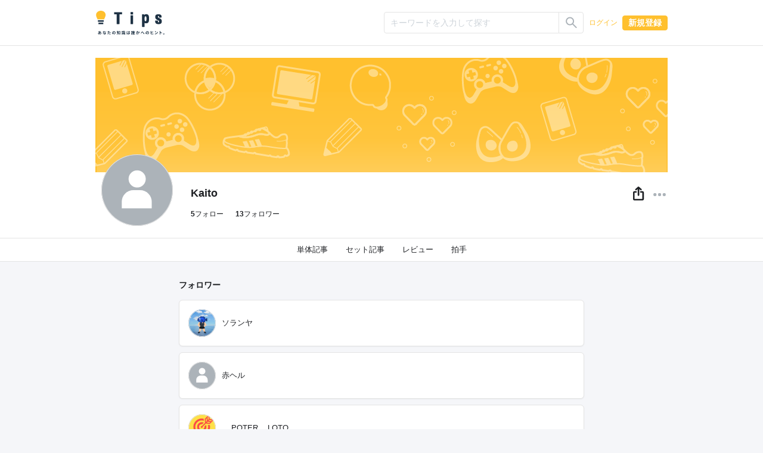

--- FILE ---
content_type: text/html; charset=UTF-8
request_url: https://tips.jp/u/nitutaho/follower
body_size: 30766
content:



<!doctype html>
<html lang="ja">

<head prefix="og: http://ogp.me/ns# fb: http://ogp.me/ns/fb# website: http://ogp.me/ns/website#">
    <!-- Global site tag (gtag.js) - Google Analytics -->
    <script async src="https://www.googletagmanager.com/gtag/js?id=G-ZBNFD81JFK"></script>
    <script>
      window.dataLayer = window.dataLayer || [];

      function gtag() {
        dataLayer.push(arguments);
      }

      gtag("js", new Date());
      gtag("config", "G-ZBNFD81JFK", { "debug_mode": false });
    </script>
        <script src="https://cdnjs.cloudflare.com/polyfill/v3/polyfill.min.js?version=4.8.0&amp;features=es2022"></script>

    <meta charset="utf-8">
<meta http-equiv="X-UA-Compatible" content="IE=edge">
<meta http-equiv="Content-Style-Type" content="text/css">
<meta http-equiv="Content-Script-Type" content="text/javascript">
<meta name="viewport" content="width=device-width, initial-scale=1">

<!-- CSRF Token -->
<meta name="csrf-token" content="fMrbGh4fkHyBGpnPUlZ7PlRq6jWG5diYL1leUZlS">
<!--plugin -->
<link rel="stylesheet" href="https://unpkg.com/swiper@6.8.4/swiper-bundle.min.css">
<link type="text/css" rel="stylesheet" href="/assets/dist/front/css/dropify.min.css?id=31504ac3a4cebe4ca251d24f679bb033">
<link type="text/css" rel="stylesheet" href="https://tips.jp/assets/front/css/noty.css">
<link type="text/css" rel="stylesheet" href="https://tips.jp/assets/front/css/themes/mint.css">
<link type="text/css" rel="stylesheet" href="https://tips.jp/assets/front/css/croppie.css">
<link type="text/css" rel="stylesheet" href="https://tips.jp/assets/front/css/pace-theme-default.min.css">
<link type="text/css" rel="stylesheet" href="https://unpkg.com/dropzone/dist/dropzone.css" />
<link type="text/css" rel="stylesheet" href="https://cdn.jsdelivr.net/npm/yakuhanjp@4.0.0/dist/css/yakuhanjp_s.css" />
<link rel="preconnect" href="https://fonts.googleapis.com">
<link rel="preconnect" href="https://fonts.gstatic.com" crossorigin>
<link href="https://fonts.googleapis.com/css2?family=IBM+Plex+Sans+JP&family=Noto+Color+Emoji&display=swap" rel="stylesheet">
<link type="text/css" rel="stylesheet" href="https://tips.jp/assets/front/css/simplebar.min.css">
<!--css -->
<link type="text/css" rel="stylesheet" href="/assets/dist/front/css/common.min.css?id=c73758c05ede28edd51486734c9972f7">
<link type="text/css" rel="stylesheet" href="/assets/dist/front/css/style.min.css?id=b06d7e29d4554b4e411db5da69a5b255">
    <link type="text/css" rel="stylesheet" href="/assets/dist/front/css/sub.min.css?id=0756c40aed749b34f5ee5f39ca5720ea">
<link type="text/css" rel="stylesheet" href="https://tips.jp/assets/front/css/custom.css">

    <link rel="stylesheet" href="https://use.typekit.net/zun2bbo.css">
<link rel="canonical" href="https://tips.jp/u/nitutaho/follower">
<!--description -->
    <meta name="description" content="">
<!--og -->
    <meta property="og:title" content="Kaitoのフォロワー一覧 | Tips">

    <meta property="og:image" content="https://tips.jp/assets/front/img/ogimg.png">

<meta property="og:type" content="website">
    <meta property="og:description" content="">
<meta property="og:url" content="https://tips.jp/u/nitutaho/follower">

<meta property="og:site_name" content="Tips">
<meta property="og:locale" content="ja_JP">
<meta property="og:image:width" content="1200">
<meta property="og:image:height" content="630">
<!--twitter -->
<meta name="twitter:card" content="summary_large_image">
<meta name="twitter:site" content="@Tips_infojp">
<!-- Facebook -->
<meta property="fb:app_id" content="2815356775385199">
<meta property="article:publisher" content="https://www.facebook.com/profile.php?id=100064154614563">
<!-- Favicons -->
<link rel="apple-touch-icon-precomposed" href="https://tips.jp/assets/front/img/apple-touch-icon.png">
<link rel="shortcut icon" type="image/vnd.microsoft.icon" href="https://tips.jp/assets/front/img/favicon.ico">
<link rel="icon" type="image/vnd.microsoft.icon" href="https://tips.jp/assets/front/img/favicon.ico">
    <title>Kaitoのフォロワー一覧 | Tips</title>

    <!-- Styles -->
    </head>

<body class="writer mode-light" ontouchstart="">

<header id="header">
    <nav class="navbar navbar-expand-lg navbar-dark">
    <div
                    class="container-lg"
            >
        <a class="navbar-brand" href="https://tips.jp" title="Tips"><i class="tips-logo"></i></a>
        <div class="d-flex ml-lg-auto">
                            <div class="navbar-nav  notlogin ">
                    <ul id="menu-mainmenu" class="nav align-items-center">
                                                                            <li class="menu-item d-flex align-items-center">
                                                                    <input type="radio" name="onoff" class="d-none" id="searchOn">
<label class="d-lg-none" for="searchOn"><i class="ic ic-search"></i></label>
<input type="radio" name="onoff" class="d-none" id="searchOff">
<label class="d-lg-none" for="searchOff"><i class="ic ic-close"></i></label>
<div class="sp-search">
    <form method="GET" action="https://tips.jp/search" accept-charset="UTF-8" novalidate="true">
    <div class="input-group input-group-sm">
        <input type="text" class="form-control" name="keyword"
               value="" placeholder="キーワードを入力して探す"
               aria-label=""
               aria-describedby="button-addon2">
        <div class="input-group-append">
            <button class="btn btn-outline-silver" type="submit"
                    id="button-addon">
                <i class="ic ic-search"></i></button>
        </div>
    </div>
    </form>
</div>                                                                <a href="https://tips.jp/login" role="button" class="btn btn-link">ログイン</a>
                                <a href="https://tips.jp/register" role="button" class="btn btn-primary">新規登録</a>
                            </li>
                                            </ul>
                </div>
                    </div>
    </div>
</nav>


















</header>

<main id="main" role="main">
                                                    
            <div class="container-lg scroll-fixed">
    <div class="user d-flex">
        <div class="header-img">
                    </div>
        <i class="ic ic-user">
                    </i>
        <div class="d-flex flex-column">
            <div class="user-info">
                <p>
                    Kaito
                                    </p>
                <div class="sns-wrap">
                    <ul class="nav">
                                                <li class="nav-item dropdown">
                            <a href="#" role="button" id="dropdownShare" data-toggle="dropdown" aria-haspopup="true"
                               aria-expanded="false">
                                <i class="ic ic-share"></i>
                            </a>
                            <div class="dropdown-menu dropdown-menu-right" aria-labelledby="dropdownShare">
                                <a href="https://twitter.com/intent/tweet?text=Kaito&amp;url=https://tips.jp/u/nitutaho&amp;hashtags=tips" target="_blank" class="dropdown-item" rel="nofollow noopener noreferrer">
                                    Xでシェア
                                </a>
                                <a href="https://www.facebook.com/sharer/sharer.php?u=https://tips.jp/u/nitutaho" target="_blank" class="dropdown-item" rel="nofollow noopener noreferrer">
                                    facebookでシェア
                                </a>
                                <a href="https://social-plugins.line.me/lineit/share?url=https://tips.jp/u/nitutaho" target="_blank" class="dropdown-item" rel="nofollow noopener noreferrer">
                                    LINEでシェア
                                </a>
                            </div>
                        </li>
                        <li class="nav-item">
                            <div class="dropdown">
                                <a href="#" class="btn" role="button" id="dropdownList1" data-toggle="dropdown" aria-haspopup="true"
                                   aria-expanded="false"><i class="ic ic-leader"></i></a>
                                <div class="dropdown-menu dropdown-menu-right" aria-labelledby="dropdownList1">
                                                                        <button class="dropdown-item" data-toggle="modal" data-target="#reportModal6692">報告する</button>
                                </div>
                            </div>
                        </li>
                    </ul>
                </div>
            </div>
            <div class="d-flex">
                <span>
                    <a
                        href="https://tips.jp/u/nitutaho/followings"><strong>5</strong>フォロー</a>
                </span>
                <span>
                    <a
                        href="https://tips.jp/u/nitutaho/follower"><strong>13</strong>フォロワー</a>
                </span>
            </div>
                        <div>
                <p>
                    
                </p>
            </div>
        </div>
            </div>
    <div class="fixednav">
        <div class="nav nav-pills">
            <a href="https://tips.jp/u/nitutaho"
               class="nav-link ">単体記事</a>
            <a href="https://tips.jp/u/nitutaho/products"
               class="nav-link ">セット記事</a>
            <a href="https://tips.jp/u/nitutaho/review"
               class="nav-link ">レビュー</a>
            
            
            <a href="https://tips.jp/u/nitutaho/claps"
               class="nav-link ">拍手</a>
        </div>
    </div>
</div>
    

    <div class="container-lg ">
        <section>
    <div class="content content-list">
        <h1>フォロワー</h1>
        <ul class="list-group">
                            <li class="list-group-item">
                    <div class="list-user">
                        <a href="https://tips.jp/u/soranya" class="d-flex">
                            <i class="ic ic-user"><img src="https://static.tips.jp/2021/09/29/W5xOmiafuCOLcziShzdpoSacCSdC8fqX.png" alt="ソランヤ"></i>
                            <p class="text-truncate">ソランヤ</p>
                        </a>
                                            </div>
                </li>
                            <li class="list-group-item">
                    <div class="list-user">
                        <a href="https://tips.jp/u/progamblerk" class="d-flex">
                            <i class="ic ic-user"></i>
                            <p class="text-truncate">赤ヘル</p>
                        </a>
                                            </div>
                </li>
                            <li class="list-group-item">
                    <div class="list-user">
                        <a href="https://tips.jp/u/POTERLOTOLOVE" class="d-flex">
                            <i class="ic ic-user"><img src="https://static.tips.jp/2021/12/14/loK2yoqJCth51S9ZRgaNQqRuXzFqfKzE.png" alt="🦋POTER🦋LOTO❤️"></i>
                            <p class="text-truncate">🦋POTER🦋LOTO❤️</p>
                        </a>
                                            </div>
                </li>
                            <li class="list-group-item">
                    <div class="list-user">
                        <a href="https://tips.jp/u/motemote" class="d-flex">
                            <i class="ic ic-user"><img src="https://static.tips.jp/2021/12/22/Ryob9teLZ34JpSnvpKxtSie9VBqfRFlp.png" alt="富井トミー"></i>
                            <p class="text-truncate">富井トミー</p>
                        </a>
                                            </div>
                </li>
                            <li class="list-group-item">
                    <div class="list-user">
                        <a href="https://tips.jp/u/chika1030" class="d-flex">
                            <i class="ic ic-user"><img src="https://static.tips.jp/2021/09/30/yE4JCujXlPvwJlV7y2Q5f6ZP45OQI303.png" alt="Chika"></i>
                            <p class="text-truncate">Chika</p>
                        </a>
                                            </div>
                </li>
                            <li class="list-group-item">
                    <div class="list-user">
                        <a href="https://tips.jp/u/tktk89" class="d-flex">
                            <i class="ic ic-user"><img src="https://static.tips.jp/2023/02/23/E6hU8Dvhjid3uxljBUsmM0JQwVQRLeCy.png" alt="れん@副業初心者サポーター"></i>
                            <p class="text-truncate">れん@副業初心者サポーター</p>
                        </a>
                                            </div>
                </li>
                            <li class="list-group-item">
                    <div class="list-user">
                        <a href="https://tips.jp/u/seiya223150023" class="d-flex">
                            <i class="ic ic-user"></i>
                            <p class="text-truncate">ティップ</p>
                        </a>
                                            </div>
                </li>
                            <li class="list-group-item">
                    <div class="list-user">
                        <a href="https://tips.jp/u/raretsu" class="d-flex">
                            <i class="ic ic-user"></i>
                            <p class="text-truncate">箱庭</p>
                        </a>
                                            </div>
                </li>
                            <li class="list-group-item">
                    <div class="list-user">
                        <a href="https://tips.jp/u/koiseyootomen4" class="d-flex">
                            <i class="ic ic-user"></i>
                            <p class="text-truncate">医学博士</p>
                        </a>
                                            </div>
                </li>
                            <li class="list-group-item">
                    <div class="list-user">
                        <a href="https://tips.jp/u/jjj78889" class="d-flex">
                            <i class="ic ic-user"></i>
                            <p class="text-truncate">ポケットティッシュ</p>
                        </a>
                                            </div>
                </li>
                            <li class="list-group-item">
                    <div class="list-user">
                        <a href="https://tips.jp/u/aa7888" class="d-flex">
                            <i class="ic ic-user"></i>
                            <p class="text-truncate">ならず者</p>
                        </a>
                                            </div>
                </li>
                            <li class="list-group-item">
                    <div class="list-user">
                        <a href="https://tips.jp/u/koneko023" class="d-flex">
                            <i class="ic ic-user"></i>
                            <p class="text-truncate">子猫</p>
                        </a>
                                            </div>
                </li>
                            <li class="list-group-item">
                    <div class="list-user">
                        <a href="https://tips.jp/u/enixx_777" class="d-flex">
                            <i class="ic ic-user"><img src="https://static.tips.jp/2023/12/09/cpIrHmMUiRhqftiNL0hvFE4dhkDSkhr4.png" alt="エニクス@AI×マネタイズのプロ"></i>
                            <p class="text-truncate">エニクス@AI×マネタイズのプロ</p>
                        </a>
                                            </div>
                </li>
                    </ul>

        
    </div>
    <!--//content content-list-->
</section>
            </div>


                </main>

    <footer id="footer">
        <div class="container-lg">
            <nav class="nav justify-content-center">
                <a class="nav-link" href="https://tips.jp">ホーム</a>
                <a class="nav-link" href="https://tips.jp/search">記事</a>
                <a class="nav-link" href="https://tips.jp/affiliate">アフィリエイト</a>
                <a class="nav-link" href="https://tips.tayori.com/q/tips-helpcenter" target="_blank">ご利用ガイド（ヘルプ）</a>
                <a class="nav-link" href="https://tips.jp/plus">プラス会員</a>
                <a class="nav-link" href="https://tips.jp/policy">プライバシー</a>
                <a class="nav-link" href="https://tips.jp/terms">ご利用規約</a>
                <a class="nav-link" href="https://tips.jp/company">運営会社</a>
                <a class="nav-link" href="https://tips.jp/news">お知らせ</a>
                <a class="nav-link" href="https://tips.jp/contact">お問い合わせ</a>
                <a class="nav-link" href="https://tips.jp/transaction">特商法表記</a>
            </nav>
        </div>
        <ul class="d-flex justify-content-center">
            <li>
                <a href="https://twitter.com/Tips_infojp" target="_blank" rel="noopener">
                    <i class="ic ic-twitter"></i>
                </a>
            </li>
            <li>
                <a href="https://www.facebook.com/Tips-103011528295089" target="_blank" rel="noopener">
                    <i class="ic ic-facebook"></i>
                </a>
            </li>
        </ul>
        <p class="text-center"><a class="" href="https://tips.jp" title="Tips"><i class="tips-logo"></i></a></p>
    </footer>


            <div class="modal fade" id="blockModal" tabindex="-1" role="dialog" aria-labelledby="blockModalLabel"
     aria-hidden="true">
    <div class="modal-dialog">
        <div class="modal-content">
            <div class="modal-header">
                <h4 class="modal-title">ブロック</h4>
            </div>
            <div class="modal-body">
                Kaitoをブロックしますか？<br>
                <br>
                ブロックをすると相手は以下のことができなくなります。<br>
                ・あなたをフォローする<br>
                ・あなたの記事やセットを購入する<br>
                <!-- ・あなたのファンコミュニティに入会する<br> -->
                ・あなたの記事に拍手する<br>
                ・あなたの商品のグループチャットを利用する<br>
                ・あなたの商品の個別チャットを利用する<br>
                ・あなたの記事のレビューを作成・編集・公開する
                <br>
                <small class="text-muted">
                    <!-- ※ユーザーがすでにあなたのファンコミュニティに入会している場合、先にコミュニティの強制退会をしてからでないとブロックできません。<br> -->
                    ※ユーザーがすでにあなたの商品のグループチャットに参加している場合、グループチャットから強制的に退会されます。<br>
                    ※あなたがすでにユーザーの商品のグループチャットに参加している場合、グループチャットから退会します。
                </small>
            </div>
            <div class="modal-footer justify-content-end">
                <div>
    <button class="btn btn-outline-silver btn-sm" data-dismiss="modal" type="button">キャンセル</button>
</div>
                <button class="btn btn-success btn-sm" id="block_button" type="button">ブロックする</button>
                <form method="POST" action="https://tips.jp/u/nitutaho/block" accept-charset="UTF-8" enctype="multipart/form-data" id="block_form"><input name="_token" type="hidden" value="fMrbGh4fkHyBGpnPUlZ7PlRq6jWG5diYL1leUZlS">
                </form>
            </div>
        </div>
    </div>
</div>

            <div class="modal fade" id="reportModal6692" tabindex="-1" aria-labelledby="reportModalLabel" aria-hidden="true">
    <div class="modal-dialog">
        <div class="modal-content">
            <div class="modal-header">
                <h4 class="modal-title">違反報告</h4>
            </div>
            <div class="modal-body">
                <form id="report_form_6692">
                <div class="form-group">
                                            <div class="custom-control custom-radio">
                            <input class="custom-control-input" type="radio" name="report_type" value="1" id="report_type_1_6692"  checked >
                            <label class="custom-control-label" for="report_type_1_6692">ポルノ・性的なコンテンツ</label>
                        </div>
                                            <div class="custom-control custom-radio">
                            <input class="custom-control-input" type="radio" name="report_type" value="2" id="report_type_2_6692" >
                            <label class="custom-control-label" for="report_type_2_6692">暴力的なコンテンツ</label>
                        </div>
                                            <div class="custom-control custom-radio">
                            <input class="custom-control-input" type="radio" name="report_type" value="3" id="report_type_3_6692" >
                            <label class="custom-control-label" for="report_type_3_6692">差別的または攻撃的な内容</label>
                        </div>
                                            <div class="custom-control custom-radio">
                            <input class="custom-control-input" type="radio" name="report_type" value="4" id="report_type_4_6692" >
                            <label class="custom-control-label" for="report_type_4_6692">動物・児童などの虐待</label>
                        </div>
                                            <div class="custom-control custom-radio">
                            <input class="custom-control-input" type="radio" name="report_type" value="5" id="report_type_5_6692" >
                            <label class="custom-control-label" for="report_type_5_6692">権利の侵害</label>
                        </div>
                                            <div class="custom-control custom-radio">
                            <input class="custom-control-input" type="radio" name="report_type" value="99" id="report_type_6_6692" >
                            <label class="custom-control-label" for="report_type_6_6692">その他</label>
                        </div>
                                        <span class="invalid-feedback d-block" role="alert" id="report_type_error_6692"></span>
                </div>
                <div class="form-group">
                    <textarea class="form-control" id="report_body_6692" name="report_body" rows="4" placeholder="報告理由についてお書きください(任意)"></textarea>
                    <span class="invalid-feedback d-block" role="alert" id="report_body_error_6692"></span>
                </div>
                </form>
                <div class="text-warning">
                    違反報告に対する返信はいたしません。<br>
                    返信をご希望の場合には<a href="https://tips.jp/contact" style="color: #1877F2;">お問い合わせフォーム</a>よりご連絡願います。
                </div>
            </div>
            <div class="modal-footer justify-content-end">
                <div>
    <button class="btn btn-outline-silver btn-sm" data-dismiss="modal" type="button">キャンセル</button>
</div>
                <button class="btn btn-success btn-sm" id="report_button_6692" type="button">送信する</button>
            </div>
        </div>
    </div>
</div>

            
<!--script-->
<script src="https://code.jquery.com/jquery-3.5.1.min.js"
        integrity="sha256-9/aliU8dGd2tb6OSsuzixeV4y/faTqgFtohetphbbj0=" crossorigin="anonymous"></script>
<script src="https://cdn.jsdelivr.net/npm/popper.js@1.16.0/dist/umd/popper.min.js "
        integrity="sha384-Q6E9RHvbIyZFJoft+2mJbHaEWldlvI9IOYy5n3zV9zzTtmI3UksdQRVvoxMfooAo"
        crossorigin="anonymous"></script>
<script src="https://stackpath.bootstrapcdn.com/bootstrap/4.5.0/js/bootstrap.min.js "
        integrity="sha384-OgVRvuATP1z7JjHLkuOU7Xw704+h835Lr+6QL9UvYjZE3Ipu6Tp75j7Bh/kR0JKI"
        crossorigin="anonymous"></script>
<script src="https://tips.jp/assets/front/js/trunk8.js"></script>
<script src="https://tips.jp/assets/front/js/ofi.min.js"></script>
<script src="https://tips.jp/assets/front/js/applause-button.js"></script>
<script src="https://tips.jp/assets/front/js/dropify.js"></script>
<script src="https://tips.jp/assets/front/js/simpleUpload.min.js" defer></script>
<script src="https://tips.jp/assets/front/js/croppie.min.js" defer></script>

    <script src="https://tips.jp/assets/front/js/footerFixed.js" defer></script>

<script src="https://tips.jp/assets/front/js/noty.js" defer></script>
<script data-pace-options='{ "restartOnPushState": false }' src="https://tips.jp/assets/front/js/pace.min.js"></script>

<script src="https://tips.jp/assets/front/js/simplebar.min.js"></script>

<script src="https://tips.jp/assets/front/js/common.js"></script>

<!-- Scripts -->
<script>
    $(function() {
        if (0 < $("div.noty-message").length) {
            const body_message = $(".noty-message").data("message");
            const alert_type = $(".noty-message").data("type");
            // 通知設定
            new Noty({
                layout: "topCenter",
                theme: "mint",
                type: alert_type,
                text: body_message,
                timeout: 3000
            }).show();
        }
    });

    // // iOS only user-scalable=no
    // var ua = navigator.userAgent.toLowerCase();
    // var isiOS = (ua.indexOf("iphone") > -1) || (ua.indexOf("ipad") > -1);
    // if (isiOS) {
    //     var viewport = document.querySelector("meta[name=\"viewport\"]");
    //     if (viewport) {
    //         var viewportContent = viewport.getAttribute("content");
    //         viewport.setAttribute("content", viewportContent + ", maximum-scale=1");
    //     }
    // }

    //noopener
    var aTags = [].slice.call(document.getElementsByTagName("a"));

    var userAgent = window.navigator.userAgent.toLowerCase();
    var isIE = (~userAgent.indexOf("msie") || ~userAgent.indexOf("trident"));

    function addRels() {
        if (!isIE) {
            aTags.forEach(function(el) {
                if (el.target === "_blank") {
                    var rels = el.rel.split(" ");
                    if (!~rels.indexOf("noopener")) {
                        rels.push("noopener");
                        el.setAttribute("rel", rels.join(" ").trim());
                    }
                    if (!~rels.indexOf("noreferrer")) {
                        rels.push("noreferrer");
                        el.setAttribute("rel", rels.join(" ").trim());
                    }
                }
            });
        }
    }

    addRels();

    
    $("[data-toggle=\"tooltip\"]").tooltip();

    </script>
    <script>
        $(function() {
            $("#block_button").on("click", function(el) {
                el.preventDefault();

                $("#block_form").submit();
            });
        });
    </script>
    <script>
        $(function () {
            $('#report_button_6692').on('click', function(el) {
                const $this = $(this);
                $this.attr('disabled', true);

                $.ajax({
                    type: 'POST',
                    url: '/u/nitutaho/report',
                    headers: {
                        'X-CSRF-TOKEN': $('meta[name="csrf-token"]').attr('content')
                    },
                    data: $('#report_form_6692').serializeArray()
                })
                .done(function(data) {
                    new Noty({
                        layout: 'topCenter',
                        theme: 'mint',
                        type: data.status,
                        text: data.message,
                        timeout: 3000
                    }).show();
                    if(data.status === 'success') {
                        $('#reportModal6692').modal('hide');
                        $('#report_body_6692').val('');
                        $('#report_type_error_6692').text('');
                        $('#report_body_error_6692').text('');
                    } else if (data.status === 'error') {
                        $('#report_type_error_6692').text(data.error.type);
                        $('#report_body_error_6692').text(data.error.body);
                    }
                    $this.attr('disabled', false);
                })
                .fail(function() {
                    new Noty({
                        layout: 'topCenter',
                        theme: 'mint',
                        type: 'error',
                        text: 'エラーが発生しました。再読み込み後に再度お試しください。',
                        timeout: 3000
                    }).show();
                    $this.attr('disabled', false);
                });
            });
        });
    </script>
    <script src="https://tips.jp/assets/front/js/followButton.js" defer></script>
    <script>
        $(function () {
            let headerHeight = $('.fixednav').outerHeight();
            let startPos = 0;
            $(window).scroll(function () {
                let scrollPos = $(this).scrollTop();
                let offset = $('.fixednav').offset();
                let fixedh = $('.fixednav').height();
                let fixed2 = $('.scroll-fixed').height();
                let fixed3 = $('header').height();
                if (scrollPos > startPos || scrollPos < offset.top) {
                    // down scroll
                    $('.fixednav').removeClass('fixed');
                    $('body').css({'padding-top': '0'});
                } else if (scrollPos > fixed2 + fixed3) {
                    // up scroll
                    $('.fixednav').addClass('fixed');
                    $('body').css({'padding-top': fixedh});
                } else if (scrollPos <= offset.top) {
                    // up scroll
                    $('.fixednav').removeClass('fixed');
                    $('body').css({'padding-top': '0'});
                }
                startPos = scrollPos;
            });
        });
    </script>
    
</body>

</html>


--- FILE ---
content_type: application/javascript
request_url: https://tips.jp/assets/front/js/followButton.js
body_size: 1289
content:
$(function () {
    $('.follow-btn').on('change', function(el) {
        let $this = $(this);

        let id = $this.val();
        $.ajax({
            type: 'POST',
            url: '/api/user/follow',
            headers: {
                'X-CSRF-TOKEN': $('meta[name="csrf-token"]').attr('content')
            },
            data: {
                id: id
            }
        })
            .done(function(data) {
                if (data.action === 'follow') {
                    $('[data-followSwitch="'+$this.data('followswitch')+'"]').each(function () {
                        $(this).prop('checked', true);
                    });
                } else if (data.action === 'unfollow') {
                    $('[data-followSwitch="'+$this.data('followswitch')+'"]').each(function () {
                        $(this).prop('checked', false);
                    });
                } else if (data.action === 'error') {
                    new Noty({
                        layout: 'topCenter',
                        theme: 'mint',
                        type: 'error',
                        text: 'フォローできませんでした。',
                        timeout: 2000
                    }).show();
                }
            })
            .fail(function() {
                alert('操作に失敗しました。画面を再読込して再度お試しください。')
            });
    })
});


--- FILE ---
content_type: image/svg+xml
request_url: https://tips.jp/assets/front/img/icon/user.svg
body_size: 396
content:
<svg xmlns="http://www.w3.org/2000/svg" width="42" height="42" viewBox="0 0 42 42"><g id="グループ_1929" data-name="グループ 1929" transform="translate(-1020 -80)"><circle id="p4" cx="21" cy="21" r="21" transform="translate(1020 80)" fill="#acb3b9"/><circle id="p3" cx="5.037" cy="5.037" r="5.037" transform="translate(1036 89.384)" fill="#fff"/><path id="p2" d="M6.83,0h3.93a6.83,6.83,0,0,1,6.83,6.83v3.848a0,0,0,0,1,0,0H0a0,0,0,0,1,0,0V6.83A6.83,6.83,0,0,1,6.83,0Z" transform="translate(1032 101.009)" fill="#fff"/></g></svg>